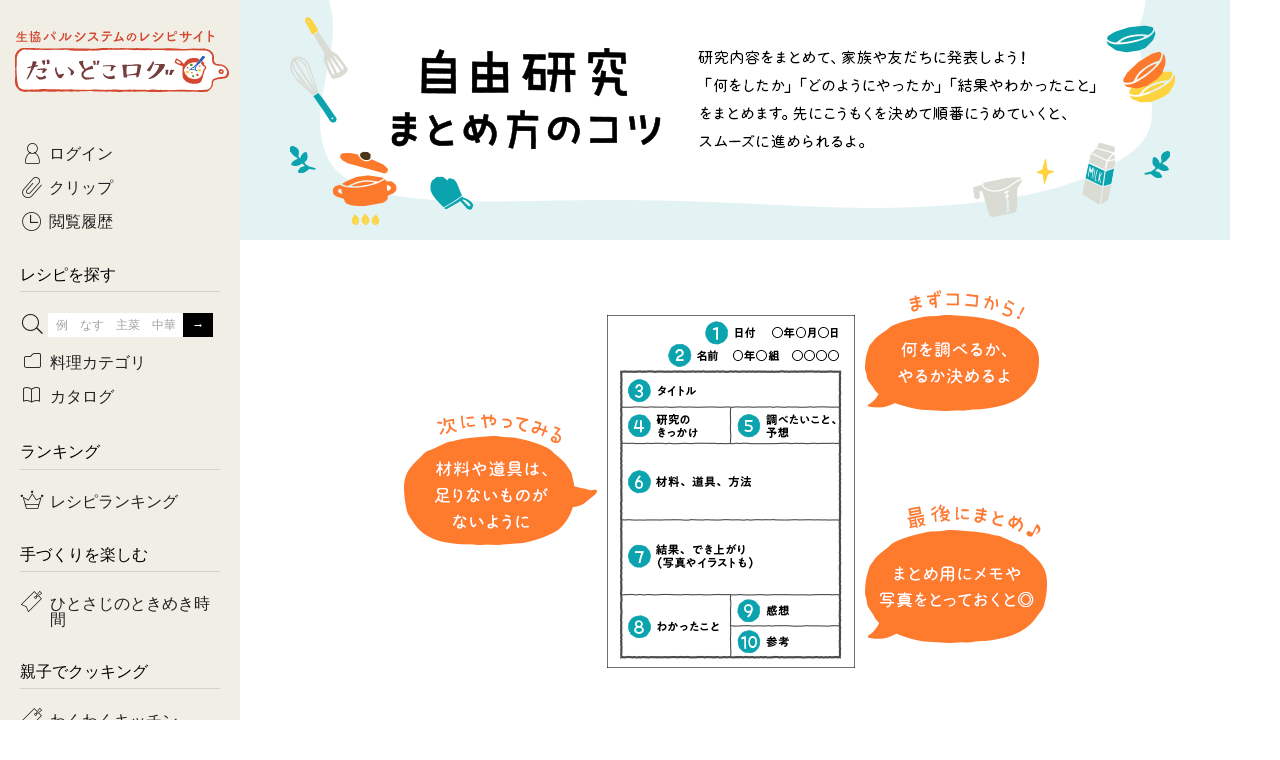

--- FILE ---
content_type: text/html; charset=UTF-8
request_url: https://daidokolog.pal-system.co.jp/special/jiyukenkyu-matome/
body_size: 6782
content:
<!doctype html>
<html lang="ja">

<head prefix="og: http://ogp.me/ns# fb: http://ogp.me/ns/fb# article: http://ogp.me/ns/article#">
<!-- Google Tag Manager -->
<script>(function(w,d,s,l,i){w[l]=w[l]||[];w[l].push({'gtm.start':
new Date().getTime(),event:'gtm.js'});var f=d.getElementsByTagName(s)[0],
j=d.createElement(s),dl=l!='dataLayer'?'&l='+l:'';j.async=true;j.src=
'https://www.googletagmanager.com/gtm.js?id='+i+dl;f.parentNode.insertBefore(j,f);
})(window,document,'script','dataLayer','GTM-T6PHB4B');</script>
<!-- End Google Tag Manager -->

  <meta charset="utf-8">
  <meta http-equiv="x-ua-compatible" content="ie=edge">
  <meta name="twitter:card" content="summary_large_image">
  <link rel="canonical" href="https://daidokolog.pal-system.co.jp/special/jiyukenkyu-matome/">
  <link rel="icon" href="https://cont-daidokolog.pal-system.co.jp/pc/favicon.ico">
  <link rel="apple-touch-icon" href="https://cont-daidokolog.pal-system.co.jp/pc/common/img/apple-touch-icon.png">
  <title>自由研究まとめ方のコツ ｜だいどこログ[生協パルシステムのレシピサイト]</title>  
<meta name="description" content="研究内容をまとめて、家族や友だちに発表しよう！「何をしたか」「どのようにやったか」「結果やわかったこと」をまとめます。先にこうもくを決めて順番にうめていくと、スムーズに進められるよ。"> 
<meta name="keywords" content="自由研究まとめ, 自由研究, まとめ, まとめ方, レシピ, 作り方, だいどこログ, だいどころぐ, パルシステム, 生協, コープ">  
<meta property="og:title" content="自由研究まとめ方のコツ｜だいどこログ[生協パルシステムのレシピサイト]" />  
<meta property="og:type" content="website" />  
<meta property="og:url" content="https://daidokolog.pal-system.co.jp/special/jiyukenkyu-matome/" />  
<meta property="og:image" content="https://cont-daidokolog.pal-system.co.jp/system/special/jiyukenkyu-matome/img/og_image.png" />  
<meta property="og:site_name" content="だいどこログ" />  
<meta property="og:description" content="研究内容をまとめて、家族や友だちに発表しよう！「何をしたか」「どのようにやったか」「結果やわかったこと」をまとめます。先にこうもくを決めて順番にうめていくと、スムーズに進められるよ。" />  <link rel="stylesheet" href="https://cont-daidokolog.pal-system.co.jp/pc/common/css/common.css">
  <link rel="stylesheet" href="https://cont-daidokolog.pal-system.co.jp/pc/special/css/html.css"></head>
<body class="preload">
<!-- Google Tag Manager (noscript) -->
<noscript><iframe src="https://www.googletagmanager.com/ns.html?id=GTM-T6PHB4B" 
height="0" width="0" style="display:none;visibility:hidden"></iframe></noscript>
<!-- End Google Tag Manager (noscript) -->


  <div id="container">
    <header id="header">
      <h1 class="header-title">
      <a href="/"><span>生協パルシステムのレシピサイト</span><br>だいどこログ</a>      </h1>
    </header>
    <div id="body">
      <!--==================== メインエリア start ====================-->
      <main id="main">
<script type="text/javascript" src="https://cont-daidokolog.pal-system.co.jp/system/special/jiyukenkyu-matome/pc/js/base.js"></script>
<link rel="stylesheet" type="text/css" href="https://cont-daidokolog.pal-system.co.jp/system/special/jiyukenkyu-matome/pc/css/style.css">

<!-- #feature -->
<div id="feature">

<!-- #contents-main -->
<div id="contents-main">
<div class="inner">

<!-- #mainvisual -->
<div id="mainvisual"><h1><img src="https://cont-daidokolog.pal-system.co.jp/system/special/jiyukenkyu-matome/pc/img/pc_mv.png" alt="自由研究まとめ方のコツ" ></h1></div>
<!-- /#mainvisual -->

<div class="cont_sub_box">
  <img src="https://cont-daidokolog.pal-system.co.jp/system/special/jiyukenkyu-matome/pc/img/pc_matome_report.png" alt="レポート">
</div>

<div class="cont_process_box">
  <dl>
    <dt><img src="https://cont-daidokolog.pal-system.co.jp/system/special/jiyukenkyu-matome/sp/img/process01_02.png" alt="1.日付・2.名前"></dt>
    <dd>
      <p>自由研究をした日、名前を書きます。</p>
    </dd>
  </dl>
  <dl>
    <dt><img src="https://cont-daidokolog.pal-system.co.jp/system/special/jiyukenkyu-matome/sp/img/process03.png" alt="3.タイトル"></dt>
    <dd>
      <div class="fl_box">
        <div>
          <p>どんなことに注目したのか、何をやったか伝わるようにします。</p>
          <p class="example_tx">例）牛乳（ぎゅうにゅう）からチーズができるヒミツ！</p>
        </div>
        <img src="https://cont-daidokolog.pal-system.co.jp/system/special/jiyukenkyu-matome/sp/img/process_img01.png" alt="">
      </div>
    </dd>
  </dl>
  <dl>
    <dt><img src="https://cont-daidokolog.pal-system.co.jp/system/special/jiyukenkyu-matome/sp/img/process04.png" alt="4.研究のきっかけ"></dt>
    <dd>
      <p>なぜこのテーマを選んだのか、調べようと思ったきっかけを書きます。</p>
      <p class="example_tx">例）チーズが家で作れると聞いて、やってみたくなりました。</p>
    </dd>
  </dl>

  <dl>
    <dt><img src="https://cont-daidokolog.pal-system.co.jp/system/special/jiyukenkyu-matome/sp/img/process05.png" alt="5. 調べたいこと、予想"></dt>
    <dd>
      <p>気になって研究したいこと、自分の考えを書きます。</p>
      <div class="fl_box process05">
        <p class="example_tx">例）どうすれば牛乳（ぎゅうにゅう）がかたまるのか<br>→○○すれば<br>かたまると思う。</p>
        <img src="https://cont-daidokolog.pal-system.co.jp/system/special/jiyukenkyu-matome/sp/img/process_img02.png" alt="">
      </div>
    </dd>
  </dl>
  <dl>
    <dt><img src="https://cont-daidokolog.pal-system.co.jp/system/special/jiyukenkyu-matome/sp/img/process06.png" alt="6. 材料、道具、方法"></dt>
    <dd>
      <p>どんな材料、道具を使って、どのような方法で行うか書きます。料理の場合は、作り方やポイントを。</p>
    </dd>
  </dl>
  <dl>
    <dt><img src="https://cont-daidokolog.pal-system.co.jp/system/special/jiyukenkyu-matome/sp/img/process07.png" alt="7. 結果、でき上がり"></dt>
    <dd>
      <div class="process07">
        <p>研究結果を書きます。料理の場合は、でき上がりの写真やイラストを入れると◎。</p>
        <img src="https://cont-daidokolog.pal-system.co.jp/system/special/jiyukenkyu-matome/pc/img/pc_process_img03.png" alt="">
      </div>
    </dd>
  </dl>

  <dl>
    <dt><img src="https://cont-daidokolog.pal-system.co.jp/system/special/jiyukenkyu-matome/sp/img/process08.png" alt="8. わかったこと"></dt>
    <dd>
      <p>結果からわかったことを書きます。</p>
      <p class="example_tx">例）牛乳（ぎゅうにゅう）に○○を入れると○○してかたまる。</p>
    </dd>
  </dl>
  <dl>
    <dt><img src="https://cont-daidokolog.pal-system.co.jp/system/special/jiyukenkyu-matome/sp/img/process09.png" alt="9. 感想"></dt>
    <dd>
      <p>おどろいたことや、作ってみて感じたことをまとめます。⑤の予想とくらべてみるのもおすすめ。料理の場合は、食べてみた感想を。</p>
      <div class="fl_box process09">
        <p class="example_tx">例）○○を入れると○○になってびっくりした。味は○○だった。</p>
        <img src="https://cont-daidokolog.pal-system.co.jp/system/special/jiyukenkyu-matome/sp/img/process_img04.png" alt="">
      </div>
    </dd>
  </dl>
  <dl>
    <dt><img src="https://cont-daidokolog.pal-system.co.jp/system/special/jiyukenkyu-matome/sp/img/process10.png" alt="10. 参考"></dt>
    <dd>
      <p>参考にした本やWEBサイトがあれば、題名やURLを書きます。</p>
    </dd>
  </dl>
</div>

</div><!-- /.inner -->
</div><!-- /#contents-main -->

</div><!-- /#feature -->      </main>
      <!--==================== メインエリア end ====================-->

      <!--==================== フッター start ====================-->
      <footer id="footer">
        <!------------ フッター：パンくずリスト start ------------>
        <div class="breadcrumb">
        <ul itemscope itemtype="http://schema.org/BreadcrumbList"><li itemprop="itemListElement" itemscope itemtype="http://schema.org/ListItem"><a itemprop="item" href="/"><span itemprop="name">ホーム</span></a><meta itemprop="position" content=""></li><li itemprop="itemListElement" itemscope itemtype="http://schema.org/ListItem"><a itemprop="item" href="/special"><span itemprop="name">特集</span></a><meta itemprop="position" content=""></li><li itemprop="itemListElement" itemscope itemtype="http://schema.org/ListItem"><span itemprop="name">自由研究まとめ方のコツ</span><meta itemprop="position" content=""></li></ul>        </div>
        <!------------ フッター：パンくずリスト end ------------>
          <div class="footer-top">
              <ul class="footer-nav">
                  <li><a href="https://daidokolog.pal-system.co.jp/special/howtodaidokolog?via=daidoko-footer-pc">だいどこログの見方</a></li>
                  <li><a href="https://web2.mm.pal-system.co.jp/form/pub/conduct/daidokolog" target="_blank">ご意見・ご感想</a></li>
                  <li><a href="https://kosodate.pal-system.co.jp/recipe/?via=daidoko-footer-pc" target="_blank">離乳食レシピ</a></li>
              </ul>

              <div class="footer-sns">
                  <p>SNSでも情報を配信中！</p>
                  <ul>
                      <li><a href="https://www.instagram.com/daidokolog/" target="_blank" data-ga-click-element="daidoko-footer_instagram"><img src="https://cont-daidokolog.pal-system.co.jp/pc/common/img/ico_insta.png" alt="Instagram"></a></li>
                      <li><a href="https://www.youtube.com/playlist?list=PLh0tot-1YMn85o72FrU5BhnjrvOwZ6rlU" target="_blank" data-ga-click-element="daidoko-footer_youtube"><img src="https://cont-daidokolog.pal-system.co.jp/pc/common/img/ico_youtube.png" alt="Youtube"></a></li>
                  </ul>
              </div>
          </div>

          <div class="footer-bottom">
              <p class="summary">『だいどこログ』は、関東を中心に活動する生協パルシステムが運営しています。</p>
              <div class="footer-nav-wrap">
                  <a href="https://www.pal-system.co.jp/?via=daidoko-footer-pc" class="logo" target="_blank">
                      <img src="https://cont-daidokolog.pal-system.co.jp/pc/common/img/logo_palsystem.png" alt="Palsystem">
                  </a>
                  <ul class="footer-nav">
                      <li><a href="https://www.pal-system.co.jp/policy/privacy/?via=daidoko-footer-pc" target="_blank">個人情報保護方針</a></li>
                      <li><a href="https://www.pal-system.co.jp/cookie/?via=daidoko-footer-pc" target="_blank">cookie等の利用について</a></li>
                      <li><a href="https://www.pal-system.co.jp/policy/?via=daidoko-footer-pc" target="_blank">規約とポリシー</a></li>
                  </ul>
              </div>
              <small class="copyright">&copy; Palsystem Consumers' Co-operative Union</small>
          </div>
      </footer>
      <!--==================== フッター end ====================-->

    </div><!-- end #body-->
    
  </div><!-- end #container-->

  <!--==================== サイドナビ start ====================-->
  <div id="side">
    <div class="inner">
      <span class="sitelogo">
      <a href="/"><img src="https://cont-daidokolog.pal-system.co.jp/pc/common/img/img_sitelogo.png" alt="生協パルシステムのレシピサイト　だいどこログ"></a>      </span>

      
            <!------------ サイド：告知バナー start ------------>

      <!------------ サイド：告知バナー end ------------>

      <nav id="globalnav">
        <ul class="sidesec sidenav">
          <li class="nav-login"><a href="https://shop.pal-system.co.jp/iplg/login.htm?PROC_DIV=30&backUrl=https%3A%2F%2Fdaidokolog.pal-system.co.jp%2Fspecial%2Fjiyukenkyu-matome%2F" class="icon-login arrow">ログイン</a></li>
          <li><a href="/clip" class="icon-clip arrow">クリップ</a></li>
          <li><a href="/history" class="icon-history arrow">閲覧履歴</a></li>
        </ul>

        <section class="sidesec">
          <h2 class="side-title">レシピを探す</h2>
          <ul class="sidenav">
                        <li class="trigger"><span class="icon-search"></span>
              <form method="get" accept-charset="utf-8" id="side-search" action="/search">              <input type="text" name="q1" id="side-searchbox" placeholder="例　なす　主菜　中華" value=""><input type="submit" id="side-searchbtn" value="→">              </form>              <div id="subnav-freeword" class="modalmenu">
                <div class="inner">
                  <ul class="subnav-taglist">
                    <li><a href="/special/tokimeki-jikan/?via=daidoko-atn-pc" class="wide">ひとさじのときめき時間</a></li><li><a href="/special/sp_farmer?via=daidoko-atn-pc" class="wide">農家生まれの野菜レシピ</a></li><li><a href="/special/hot-dishes?via=daidoko-atn-pc">あったかレシピ</a></li><li><a href="https://daidokolog.pal-system.co.jp/search?q3=1&amp;catalog[]=014&amp;via=daidoko-atn-pc">おきらくだ</a></li><li><a href="/search?refine=&amp;catalog[]=001&amp;years=&amp;months=&amp;dates=&amp;item_code=&amp;via=daidoko-atn-pc">1歳半からの幼児食</a></li><li><a href="/special/sanchi-gohan?via=daidoko-atn-pc">産地ごはん</a></li><li><a href="/search?q3=1&amp;catalog[]=008&amp;via=daidoko-atn-pc" class="wide">3日分ごはんセット（2人分）</a></li><li><a href="/search?q3=1&amp;catalog[]=009&amp;via=daidoko-atn-pc" class="wide">3日分ごはんセット（3人分）</a></li><li><a href="/search?q3=1&amp;catalog[]=012&amp;via=daidoko-atn-pc" class="wide">つくりおき肉魚菜菜セット</a></li><li><a href="/search?q3=1&amp;catalog[]=013&amp;via=daidoko-atn-pc" class="wide">がんばらない平日ごはん</a></li><li><a href="/search/有賀薫さん/?via=daidoko-atn-pc">有賀薫さんのスープ</a></li><li><a href="/search/飛田和緒さん/?via=daidoko-atn-pc">飛田和緒さんレシピ</a></li><li><a href="/search/牛肉/?via=daidoko-atn-pc">牛肉</a></li><li><a href="/search/豚肉/?via=daidoko-atn-pc">豚肉</a></li><li><a href="/search/鶏肉?via=daidoko-atn-pc">鶏肉</a></li><li><a href="/search/ひき肉?via=daidoko-atn-pc">ひき肉</a></li><li><a href="/search/魚?via=daidoko-atn-pc">魚</a></li><li><a href="/search/きのこ/?via=daidoko-atn-pc">きのこ</a></li><li><a href="/search/さつまいも/?via=daidoko-atn-pc">さつまいも</a></li><li><a href="/search/かぼちゃ/?via=daidoko-atn-pc">かぼちゃ</a></li><li><a href="/search/レンコン/?via=daidoko-atn-pc">レンコン</a></li><li><a href="/search/大根/?via=daidoko-atn-pc">大根</a></li>                  </ul>
                </div>
              </div>
            </li>
            <li class="trigger"><a href="javascript:void(0);" class="icon-category">料理カテゴリ</a>
              <div id="subnav-category" class="modalmenu">
                <div class="inner">
                  <ul class="subnav-taglist">
                    <li><a href="/search?category=1&amp;via=daidoko-lnavi-pc">主菜</a></li><li><a href="/search?category=2&amp;via=daidoko-lnavi-pc">副菜</a></li><li><a href="/search?category=3&amp;via=daidoko-lnavi-pc">サラダ・あえもの</a></li><li><a href="/search?category=4&amp;via=daidoko-lnavi-pc">汁物</a></li><li><a href="/search?category=5&amp;via=daidoko-lnavi-pc">常備菜・作りおき</a></li><li><a href="/search?category=6&amp;via=daidoko-lnavi-pc">お弁当</a></li><li><a href="/search?category=7&amp;via=daidoko-lnavi-pc">おつまみ</a></li><li><a href="/search?category=8&amp;via=daidoko-lnavi-pc">おやつ・デザート</a></li>                  </ul>
                </div>
              </div>
            </li>
            <li class="trigger"><a href="javascript:void(0);" class="icon-catalogue">カタログ</a>
              <div id="subnav-catalogue" class="modalmenu">
                <div class="inner">
                  <form method="get" accept-charset="utf-8" id="side-catalogue" action="/search">                    <ul class="subnav-checklist">
                        <li><input type="checkbox" name="catalog[]" value="002" id="side-catalog-002" class="localnavi_catalog"><label for="side-catalog-002">コトコト</label></li>
<li><input type="checkbox" name="catalog[]" value="003" id="side-catalog-003" class="localnavi_catalog"><label for="side-catalog-003">Kinari</label></li>
<li><input type="checkbox" name="catalog[]" value="001" id="side-catalog-001" class="localnavi_catalog"><label for="side-catalog-001">yumyumいっしょごはん</label></li>
<li><input type="checkbox" name="catalog[]" value="004" id="side-catalog-004" class="localnavi_catalog"><label for="side-catalog-004">ぷれーんぺいじ</label></li>
<li><input type="checkbox" name="catalog[]" value="006" id="side-catalog-006" class="localnavi_catalog"><label for="side-catalog-006">乾物屋さん</label></li>
                    </ul>
                                                            <div class="subnav-selectlist">
                      <select name="years" id="years" class="localnavi_years"><option value="">年</option><option value="2021">2021年</option><option value="2022">2022年</option><option value="2023">2023年</option><option value="2024">2024年</option><option value="2025">2025年</option><option value="2026" selected="selected">2026年</option></select>                      <select name="months" id="months" class="localnavi_months"><option value="">月</option><option value="01">1月</option><option value="02">2月</option><option value="03">3月</option><option value="04">4月</option><option value="05">5月</option><option value="06">6月</option><option value="07">7月</option><option value="08">8月</option><option value="09">9月</option><option value="10">10月</option><option value="11">11月</option><option value="12">12月</option></select>                      <select name="dates" id="dates" class="localnavi_dates"><option value="">企画回</option></select>                    </div>
                    <a href="javascript:void(0);" class="btn btn-white side_catalogue_search">探す</a>
                  </form>                </div>
              </div></li>
          </ul>
        </section>

        <section class="sidesec">
          <h2 class="side-title"><span>ランキング</span></h2>
          <ul class="sidenav">
            <li><a href="/ranking/weekly/?via=daidoko-lnavi-pc" class="icon-ranking arrow">レシピランキング</a></li>          </ul>
        </section>

        <!------------ サイド：フリースペース start ------------>
        <section class="sidesec">
<h2 class="side-title">手づくりを楽しむ</h2>
<ul class="sidenav">
<li>
<a href="/special/tokimeki-jikan/?via=daidoko-lnavi-pc" class="icon-bookmark arrow">ひとさじのときめき時間</a>
</li>
</ul>

<h2 class="side-title" style="margin-top: 30px;">親子でクッキング</h2>
<ul class="sidenav">
<li>
<a href="/special/wakuwakukitchen/?via=daidoko-lnavi-pc" class="icon-bookmark arrow">わくわくキッチン</a>
</li>
<li>
<a href="/special/cooko/?via=daidoko-lnavi-pc" class="icon-bookmark arrow">cook-o</a>
</li>
</ul>

<h2 class="side-title" style="margin-top: 30px;">お役立ちテク</h2>
<ul class="sidenav">
<li><a href="/special/vege-tech/?via=daidoko-lnavi-pc" class="icon-bookmark arrow">野菜の保存＆活用テク</a>
</li>
<li>
<a href="/special/sokka/?via=daidoko-lnavi-pc" class="icon-bookmark arrow">sokka!</a>
</li>
</ul>
</section>

<style>
.icon-bookmark:before {
 content: '';
 display: inline-block;
 width: 22px;
 height: 22px;
 background-image: url("https://cont-daidokolog.pal-system.co.jp/system/top/pc/269/icon_bookmark_off.png");
 background-size: contain;
 vertical-align: middle;
}
.icon-bookmark:hover::before {
 background-image: url("https://cont-daidokolog.pal-system.co.jp/system/top/pc/269/icon_bookmark_on.png");
}
</style>        <!------------ サイド：フリースペース end ------------>

        <section class="sidesec">
            <h2 class="side-title"><span>特集</span></h2>
                    <ul class="sidenav">
            <li><a href="/special/misozukuri/?via=daidoko-lnavi-pc" class="icon-feature arrow">Enjoy手づくりみそ！</a></li><li><a href="/special/sp_instagram/?via=daidoko-lnavi-pc" class="icon-feature arrow">だいどこログInstagram</a></li><li><a href="/special/winter-ingredients/?via=daidoko-lnavi-pc" class="icon-feature arrow">冬野菜レシピ</a></li><li><a href="/special/misokatsuyou/?via=daidoko-lnavi-pc" class="icon-feature arrow">みそ活用レシピ</a></li><li><a href="/special/happy-holidays/?via=daidoko-lnavi-pc" class="icon-feature arrow">華やかパーティーレシピ</a></li><li><a href="/special/sp_daikon/?via=daidoko-lnavi-pc" class="icon-feature arrow">大根1本使いきり術</a></li><li><a href="/special/sp_cabbage/?via=daidoko-lnavi-pc" class="icon-feature arrow">キャベツレシピ</a></li><li><a href="/special/shiromeshi/?via=daidoko-lnavi-pc" class="icon-feature arrow">おかわりが止まらない！白めし泥棒</a></li>          </ul>
          <p class="clearfix">
            <a href="/special/?via=daidoko-lnavi-pc" class="icon-arrow-right right btn-md">もっと見る</a>          </p>
                  </section>

              </nav>
          </div>
  </div>
  <!--==================== サイドナビ end ====================-->

  <p id="pagetop"><a href="#"><img src="https://cont-daidokolog.pal-system.co.jp/pc/common/img/ico_pagetop.png" alt="ページの先頭へ"></a></p>


<!------------ モーダル（クリップ登録） start ------------>
<div id="modal-clip-regist" class="modal-content">
  <div class="modal-bg"></div>
  <div class="modal-wrap">
    <div class="modal-inner">
      <form action="" onsubmit="return false;">
        <header class="modal-header btmline">
          <div class="btn-close">
            <a href="javascript:void(0);" class="modal-close">&times;<span class="sr-only">閉じる</span></a>
          </div>
          <div class="title"></div>
          <ul class="btnset mtop20">
            <li><a href="javascript:void(0);" class="btn btn-dark btn-md" id="modal-clip-delete">はい</a></li>
            <li><a href="javascript:void(0);" class="btn btn-md modal-close">キャンセル</a></li>
          </ul>
        </header>
        <div class="modal-body">
          <h3 class="text-center">タグを付ける</h3>
          <p class="text-center mtop5">クリップしたレシピを分類できます。</p>
          <ul class="tag-checklist">
            <li id="baseModalClipRegistInputArea" style="display:none;"><input type="checkbox" name="upd_list[]" value="" id=""><label for=""></label></li>
          </ul>
          <input name="regist_text" class="tag-input" placeholder="＋新規タグを追加（例：定番おかず）" value="" type="text">
        </div>
        <footer class="modal-footer">
          <p class="btn-single mtop10">
            <a href="javascript:void(0);" class="btn btn-dark btn-md" id="modal-clip-tag-edit">OK</a>
          </p>
        </footer>
        <input type="hidden" name="token">
        <input type="hidden" name="url">
        <input type="hidden" name="site">
        <input type="hidden" name="recipe_master_id">
      </form>
    </div>
  </div>
</div>
<!------------ モーダル（クリップ登録） end ------------>

<!------------ モーダル（エラー） start ------------>
<div id="modal-api-error" class="modal-content" style="display: none;">
    <div class="modal-bg"></div>
    <div class="modal-wrap">
      <div class="modal-inner">
        <header class="modal-header">
          <div class="btn-close">
            <a href="javascript:void(0);" class="modal-close">×<span class="sr-only">閉じる</span></a>
          </div>
          <div class="title">
            <h2>エラーが発生しました</h2>
            <span></span>
          </div>
        </header>
        <footer class="modal-footer">
          <p class="btn-single">
            <a href="javascript:void(0);" class="btn btn-dark btn-md modal-close">閉じる</a>
          </p>
        </footer>
      </div>
    </div>
</div>
<!------------ モーダル（エラー） end ------------>

<!------------ モーダル（クリップMAX時） start ------------>
<div id="modal-clip-full" class="modal-content">
    <div class="modal-bg"></div>
    <div class="modal-wrap">
        <div class="modal-inner">
            <header class="modal-header">
                <div class="btn-close">
                    <a href="javascript:void(0);" class="modal-close">&times;<span class="sr-only">閉じる</span></a>
                </div>
                <div class="title">
                    <h2>クリップがいっぱいです</h2>
                    <span>（最大1000件まで）</span>
                </div>
            </header>
            <p class="text-center">クリップ一覧で整理してください</p>
            <footer class="modal-footer">
                <p class="btn-single">
                    <a href="/clip" class="btn btn-dark btn-md" target="_top">クリップ一覧へ</a>                </p>
            </footer>
        </div>
    </div>
</div>
<!------------ モーダル（クリップMAX時） end ------------>

<!------------ モーダル（ログイン） start ------------>
<div id="modal-login" class="modal-content" style="display: none;">
    <div class="modal-bg"></div>
    <div class="modal-wrap">
      <div class="modal-inner">
        <form action="">
          <header class="modal-header">
            <div class="btn-close">
              <a href="javascript:void(0);" class="modal-close">×<span class="sr-only">閉じる</span></a>
            </div>
            <div class="title">
              <span>ログインが必要です。</span>
              <h2>ログイン画面へ遷移しますか？</h2>
            </div>
            <ul class="btnset mtop20">
              <li><a href="javascript:void(0);" class="btn btn-dark btn-md">はい</a></li>
              <li><a href="javascript:void(0);" class="btn btn-md modal-close">キャンセル</a></li>
            </ul>
          </header>
          <footer class="modal-footer">
          </footer>
        </form>
      </div>
    </div>
  </div>
<!------------ モーダル（ログイン） end ------------>
<!------------ モーダル（ログアウト） start ------------>
  <div id="modal-logout" class="modal-content" style="display: none;">
    <div class="modal-bg"></div>
    <div class="modal-wrap">
      <div class="modal-inner">
        <form action="">
          <header class="modal-header">
            <div class="btn-close">
              <a href="javascript:void(0);" class="modal-close">×<span class="sr-only">閉じる</span></a>
            </div>
            <div class="title">
              <h2>ログアウトしますか？</h2>
            </div>
            <ul class="btnset mtop20">
              <li><a href="/logout" class="btn btn-dark btn-md">はい</a></li>
              <li><a href="javascript:void(0);" class="btn btn-md modal-close">いいえ</a></li>
            </ul>
          </header>
          <footer class="modal-footer">
          </footer>
        </form>
      </div>
    </div>
  </div>
  <!------------ モーダル（ログアウト） end ------------>


  <script src="https://cont-daidokolog.pal-system.co.jp/pc/common/js/jquery.min.js"></script>
  <script src="https://cont-daidokolog.pal-system.co.jp/pc/common/js/perfect-scrollbar.min.js"></script>
  <script src="https://cont-daidokolog.pal-system.co.jp/pc/common/js/ofi.min.js"></script>
  <script src="https://cont-daidokolog.pal-system.co.jp/pc/common/js/jquery.matchHeight-min.js"></script>
  <script src="https://daidokolog.pal-system.co.jp/app/clip/index.js"></script><script>var selfUrl = "https://daidokolog.pal-system.co.jp";
var CLIPS_TAGS_ERROR_MESSAGES = {
  'INP_ERR0001': '入力してください。',
  'INP_ERR0002': '1～15文字内で入力してください。',
  'INP_ERR0003': '重複情報が存在します。',
  'INP_ERR0004': '既に10件登録されています。',
  'INP_ERR0005': '不正な値です。',
};
$(window).load(function(){
  new PerfectScrollbar('.modal-body');
});
</script><script>var PVTYPE_VALUE = 'pc';</script>  <script src="https://cont-daidokolog.pal-system.co.jp/pc/common/js/common.js"></script>
  <script src="https://cont-daidokolog.pal-system.co.jp/pc/common/js/jquery.cookie.js"></script>
  <script src="https://cont-daidokolog.pal-system.co.jp/pc/common/js/UserInsight.js"></script>
  <script src="/app/common/appCommon.js?1727234995"></script>  
</body>
</html>


--- FILE ---
content_type: text/css
request_url: https://cont-daidokolog.pal-system.co.jp/pc/special/css/html.css
body_size: 228
content:
@charset "UTF-8";
/* ====================================================
特集
==================================================== */
#feature {margin: -30px -30px 0;}

#feature img {vertical-align: middle;}

#feature ul {list-style: none;}

#feature section.level2, #feature .section.level2 {margin-top: 30px;}

#feature .lists {margin: 0 30px;}


--- FILE ---
content_type: text/css
request_url: https://cont-daidokolog.pal-system.co.jp/system/special/jiyukenkyu-matome/pc/css/style.css
body_size: 818
content:
@charset "utf-8";
/*--打ち消し系ここから-----------------------*/
#body {
padding: 0 30px 209px 0;
overflow: hidden;
}
#contents-main ul {
list-style: none;
}
#feature .section.level2 {
margin-left: 20px;
}
/*--打ち消し系ここまで-----------------------*/

#contents-main {
  font-family: 'Hiragino Kaku Gothic ProN','ヒラギノ角ゴ ProN','Hiragino Kaku Gothic Pro','ヒラギノ角ゴ Pro';
}
#contents-main {
  width: 990px;
  margin: 30px 0 0 30px;
  padding: 0;
}
#mainvisual img {
  width: 100%;
  height: auto;
}
#contents-main .cont_sub_box {
  margin: 45px auto 50px;
  text-align: center;
}
#contents-main .cont_process_box {
  display: flex;
  flex-wrap: wrap;
  margin: 0 0 60px 20px;
}
#contents-main .cont_process_box dl{
  width: 316px;
  padding: 30px 22px;
}
#contents-main .cont_process_box dl:nth-child(odd) {
  background-color: #e3f2f3;
}
#contents-main .cont_process_box dt{
  margin: 0 auto 10px;
  padding-bottom: 10px;
  border-bottom: 3px dotted #0ba3ae;
}
#contents-main .cont_process_box dt img{
  max-width: 315px;
}
#contents-main .cont_process_box dd p{
  padding: 5px 0 0 5px;
  font-size: 15px;
  line-height: 27px;
  font-weight: 400;
}
#contents-main .cont_process_box dd p.example_tx{
  padding: 5px;
  font-weight: 600;
  color: #fd7a2c;
}
#contents-main .cont_process_box dd .fl_box {
  display: flex;
  flex-wrap: nowrap;
  align-items: flex-start;
}
#contents-main .cont_process_box dd .fl_box img{
  width: 38px;
  margin: 20px 0px 0 0;
}
#contents-main .cont_process_box dd .fl_box.process05 img{
  width: 163px;
  margin: 28px -22px -14px -17px;
}
#contents-main .cont_process_box dd .process07 img{
  width: 201px;
  margin: 0 auto;
  display: block;
}
#contents-main .cont_process_box dd .fl_box.process09 img{
  width: 122px;
  margin: 3% 0 0 0;
}


/*--ここから残す----------------------------*/
/* btnlink */
.subwin {
  padding-right: 16px;
  background: url(/_assets/img/icon_blank.png) no-repeat right center;
}

/* breadcrumb */
.sp_breadcrumb {
  border-top: 1px solid #e5e2db;
  margin-bottom: -100px;
}
.sp_breadcrumb > ul {
  background: transparent none repeat scroll 0 0;
  list-style: outside none none;
  overflow: hidden;
  padding: 26.5px 30px;
}
.sp_breadcrumb > ul > li {
  float: left;
  font-size: 14px;
  line-height: 1.5;
  margin: 0;
  padding: 0;
}
.sp_breadcrumb > ul > li > a {
  color: #d44830;
  text-decoration: none;
}
.sp_breadcrumb > ul > li > a:hover {
  color: #e68271;
  text-decoration: none;
}


--- FILE ---
content_type: text/javascript
request_url: https://cont-daidokolog.pal-system.co.jp/system/special/jiyukenkyu-matome/pc/js/base.js
body_size: 546
content:
//IE8以下は未対応
window.addEventListener('load', function () {

  //rollOver
     $('a img').hover(function(){
          $(this).attr('src', $(this).attr('src').replace('_off', '_on'));
            }, function(){
               $(this).attr('src', $(this).attr('src').replace('_on', '_off'));
     });
     //smoothScroll
     $('a[href^=#]').click(function() {
        var speed = 750;
        var href= $(this).attr("href");
        var target = $(href == "#" || href == "" ? 'html' : href);
        var position = target.offset().top;
        $('body,html').animate({scrollTop:position}, speed, 'swing');
        return false;
     });
  
  },false);